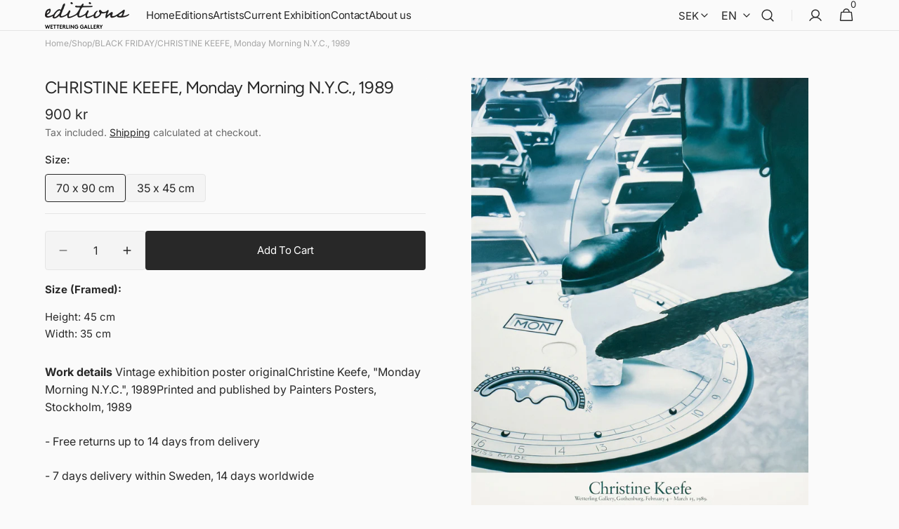

--- FILE ---
content_type: text/html; charset=UTF-8
request_url: https://www.googletagmanager.com/ns.html?id=GTM-5GDV52D
body_size: 102
content:
<!DOCTYPE html>


<html lang=en>
<head>
  <meta charset=utf-8>
  <title>ns</title>
</head>
<body>
  

  

  
  

  

  

  

  

  

  

  

  

  

  

  

  

  

  



















































<div style="display:inline;">
  <img height="1" width="1" style="border-style:none;" alt=""
       src="//www.googleadservices.com/pagead/conversion/365145199/?value=&amp;label=AB6UCKeZ7oIYEO_Yjq4B&amp;url=https%3A%2F%2Fshop.wetterlinggallery.com%2Fproducts%2Fchristine-keefe-monday-morning-1989&amp;guid=ON&amp;script=0"/>
</div>

































</body></html>
